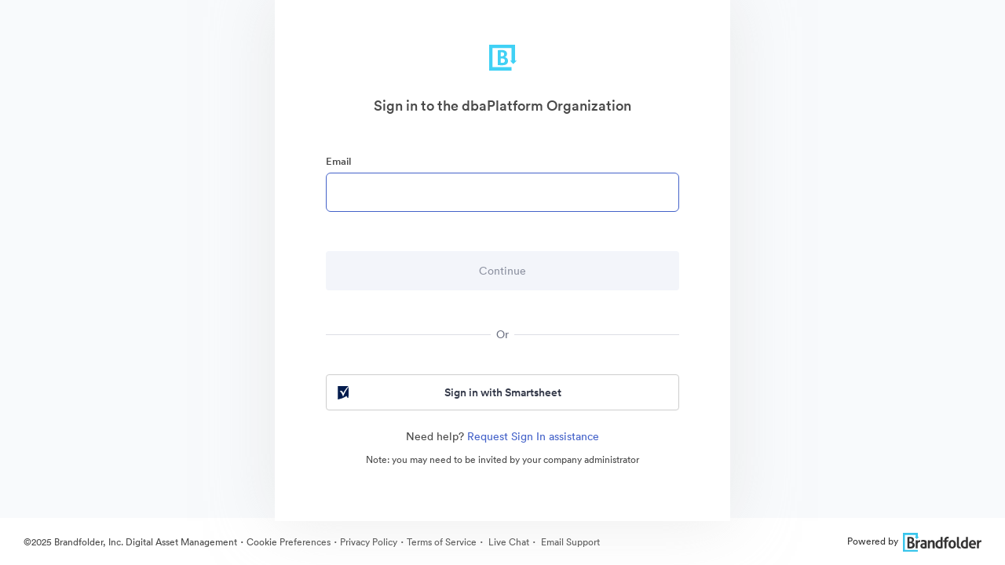

--- FILE ---
content_type: image/svg+xml
request_url: https://cdn.bfldr.com/G51PIVV1/at/8fbpwqx8fnhrhj4tgkp4jck/smartsheet-logo-mark.svg
body_size: 257
content:
<?xml version="1.0" encoding="utf-8"?>
<!-- Generator: Adobe Illustrator 26.0.1, SVG Export Plug-In . SVG Version: 6.00 Build 0)  -->
<svg version="1.1" id="Layer_1" xmlns="http://www.w3.org/2000/svg" xmlns:xlink="http://www.w3.org/1999/xlink" x="0px" y="0px"
	 viewBox="0 0 97 119" style="enable-background:new 0 0 97 119;" xml:space="preserve">
<style type="text/css">
	.st0{fill:#041C4E;}
	.st1{display:none;}
</style>
<g>
	<g>
		<path class="st0" d="M18.2,48.5c0,0,5.1-7.2,11.9-7.4c10.5-0.2,19,18.7,20.3,21.4C62,36.6,81.1,14.6,96.7,0H1.1
			c0,9,0.1,99.7,0.1,107.1c0,5.9-0.8,10.1-1.2,11.9c4.2-0.7,20.3-3.4,36.7-9.3c29-10.4,40.4-21.6,40.5-21.7l0.7-0.7l0.4,0.9
			c0,0.1,3.6,8.1,7.2,12.3c4,4.7,6.3,5.3,7.5,4.9c1.6-0.5,2.7-3.1,3.2-7.6c0.4-4.3,0.8-14.1,0.8-25.9c0-21.4,0-49.6,0-63.8
			C68.8,42.7,48.1,94.5,48.1,94.5S34.5,48.2,18.2,48.5z"/>
	</g>
</g>
<g id="social_landscape" class="st1">
</g>
<g id="guides" class="st1">
</g>
</svg>
